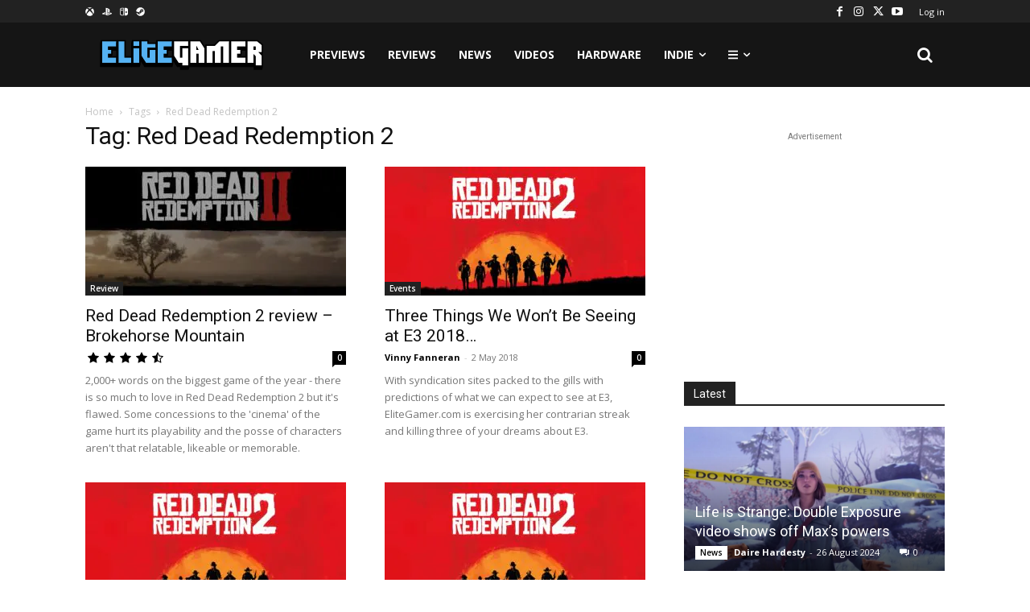

--- FILE ---
content_type: text/html; charset=utf-8
request_url: https://www.google.com/recaptcha/api2/anchor?ar=1&k=6LdlDIYUAAAAALRAszESivTJsLd3yX0ecf7dQmxS&co=aHR0cHM6Ly9lbGl0ZWdhbWVyLmllOjQ0Mw..&hl=en&v=N67nZn4AqZkNcbeMu4prBgzg&size=invisible&anchor-ms=20000&execute-ms=30000&cb=2i3jvhgglz5g
body_size: 48700
content:
<!DOCTYPE HTML><html dir="ltr" lang="en"><head><meta http-equiv="Content-Type" content="text/html; charset=UTF-8">
<meta http-equiv="X-UA-Compatible" content="IE=edge">
<title>reCAPTCHA</title>
<style type="text/css">
/* cyrillic-ext */
@font-face {
  font-family: 'Roboto';
  font-style: normal;
  font-weight: 400;
  font-stretch: 100%;
  src: url(//fonts.gstatic.com/s/roboto/v48/KFO7CnqEu92Fr1ME7kSn66aGLdTylUAMa3GUBHMdazTgWw.woff2) format('woff2');
  unicode-range: U+0460-052F, U+1C80-1C8A, U+20B4, U+2DE0-2DFF, U+A640-A69F, U+FE2E-FE2F;
}
/* cyrillic */
@font-face {
  font-family: 'Roboto';
  font-style: normal;
  font-weight: 400;
  font-stretch: 100%;
  src: url(//fonts.gstatic.com/s/roboto/v48/KFO7CnqEu92Fr1ME7kSn66aGLdTylUAMa3iUBHMdazTgWw.woff2) format('woff2');
  unicode-range: U+0301, U+0400-045F, U+0490-0491, U+04B0-04B1, U+2116;
}
/* greek-ext */
@font-face {
  font-family: 'Roboto';
  font-style: normal;
  font-weight: 400;
  font-stretch: 100%;
  src: url(//fonts.gstatic.com/s/roboto/v48/KFO7CnqEu92Fr1ME7kSn66aGLdTylUAMa3CUBHMdazTgWw.woff2) format('woff2');
  unicode-range: U+1F00-1FFF;
}
/* greek */
@font-face {
  font-family: 'Roboto';
  font-style: normal;
  font-weight: 400;
  font-stretch: 100%;
  src: url(//fonts.gstatic.com/s/roboto/v48/KFO7CnqEu92Fr1ME7kSn66aGLdTylUAMa3-UBHMdazTgWw.woff2) format('woff2');
  unicode-range: U+0370-0377, U+037A-037F, U+0384-038A, U+038C, U+038E-03A1, U+03A3-03FF;
}
/* math */
@font-face {
  font-family: 'Roboto';
  font-style: normal;
  font-weight: 400;
  font-stretch: 100%;
  src: url(//fonts.gstatic.com/s/roboto/v48/KFO7CnqEu92Fr1ME7kSn66aGLdTylUAMawCUBHMdazTgWw.woff2) format('woff2');
  unicode-range: U+0302-0303, U+0305, U+0307-0308, U+0310, U+0312, U+0315, U+031A, U+0326-0327, U+032C, U+032F-0330, U+0332-0333, U+0338, U+033A, U+0346, U+034D, U+0391-03A1, U+03A3-03A9, U+03B1-03C9, U+03D1, U+03D5-03D6, U+03F0-03F1, U+03F4-03F5, U+2016-2017, U+2034-2038, U+203C, U+2040, U+2043, U+2047, U+2050, U+2057, U+205F, U+2070-2071, U+2074-208E, U+2090-209C, U+20D0-20DC, U+20E1, U+20E5-20EF, U+2100-2112, U+2114-2115, U+2117-2121, U+2123-214F, U+2190, U+2192, U+2194-21AE, U+21B0-21E5, U+21F1-21F2, U+21F4-2211, U+2213-2214, U+2216-22FF, U+2308-230B, U+2310, U+2319, U+231C-2321, U+2336-237A, U+237C, U+2395, U+239B-23B7, U+23D0, U+23DC-23E1, U+2474-2475, U+25AF, U+25B3, U+25B7, U+25BD, U+25C1, U+25CA, U+25CC, U+25FB, U+266D-266F, U+27C0-27FF, U+2900-2AFF, U+2B0E-2B11, U+2B30-2B4C, U+2BFE, U+3030, U+FF5B, U+FF5D, U+1D400-1D7FF, U+1EE00-1EEFF;
}
/* symbols */
@font-face {
  font-family: 'Roboto';
  font-style: normal;
  font-weight: 400;
  font-stretch: 100%;
  src: url(//fonts.gstatic.com/s/roboto/v48/KFO7CnqEu92Fr1ME7kSn66aGLdTylUAMaxKUBHMdazTgWw.woff2) format('woff2');
  unicode-range: U+0001-000C, U+000E-001F, U+007F-009F, U+20DD-20E0, U+20E2-20E4, U+2150-218F, U+2190, U+2192, U+2194-2199, U+21AF, U+21E6-21F0, U+21F3, U+2218-2219, U+2299, U+22C4-22C6, U+2300-243F, U+2440-244A, U+2460-24FF, U+25A0-27BF, U+2800-28FF, U+2921-2922, U+2981, U+29BF, U+29EB, U+2B00-2BFF, U+4DC0-4DFF, U+FFF9-FFFB, U+10140-1018E, U+10190-1019C, U+101A0, U+101D0-101FD, U+102E0-102FB, U+10E60-10E7E, U+1D2C0-1D2D3, U+1D2E0-1D37F, U+1F000-1F0FF, U+1F100-1F1AD, U+1F1E6-1F1FF, U+1F30D-1F30F, U+1F315, U+1F31C, U+1F31E, U+1F320-1F32C, U+1F336, U+1F378, U+1F37D, U+1F382, U+1F393-1F39F, U+1F3A7-1F3A8, U+1F3AC-1F3AF, U+1F3C2, U+1F3C4-1F3C6, U+1F3CA-1F3CE, U+1F3D4-1F3E0, U+1F3ED, U+1F3F1-1F3F3, U+1F3F5-1F3F7, U+1F408, U+1F415, U+1F41F, U+1F426, U+1F43F, U+1F441-1F442, U+1F444, U+1F446-1F449, U+1F44C-1F44E, U+1F453, U+1F46A, U+1F47D, U+1F4A3, U+1F4B0, U+1F4B3, U+1F4B9, U+1F4BB, U+1F4BF, U+1F4C8-1F4CB, U+1F4D6, U+1F4DA, U+1F4DF, U+1F4E3-1F4E6, U+1F4EA-1F4ED, U+1F4F7, U+1F4F9-1F4FB, U+1F4FD-1F4FE, U+1F503, U+1F507-1F50B, U+1F50D, U+1F512-1F513, U+1F53E-1F54A, U+1F54F-1F5FA, U+1F610, U+1F650-1F67F, U+1F687, U+1F68D, U+1F691, U+1F694, U+1F698, U+1F6AD, U+1F6B2, U+1F6B9-1F6BA, U+1F6BC, U+1F6C6-1F6CF, U+1F6D3-1F6D7, U+1F6E0-1F6EA, U+1F6F0-1F6F3, U+1F6F7-1F6FC, U+1F700-1F7FF, U+1F800-1F80B, U+1F810-1F847, U+1F850-1F859, U+1F860-1F887, U+1F890-1F8AD, U+1F8B0-1F8BB, U+1F8C0-1F8C1, U+1F900-1F90B, U+1F93B, U+1F946, U+1F984, U+1F996, U+1F9E9, U+1FA00-1FA6F, U+1FA70-1FA7C, U+1FA80-1FA89, U+1FA8F-1FAC6, U+1FACE-1FADC, U+1FADF-1FAE9, U+1FAF0-1FAF8, U+1FB00-1FBFF;
}
/* vietnamese */
@font-face {
  font-family: 'Roboto';
  font-style: normal;
  font-weight: 400;
  font-stretch: 100%;
  src: url(//fonts.gstatic.com/s/roboto/v48/KFO7CnqEu92Fr1ME7kSn66aGLdTylUAMa3OUBHMdazTgWw.woff2) format('woff2');
  unicode-range: U+0102-0103, U+0110-0111, U+0128-0129, U+0168-0169, U+01A0-01A1, U+01AF-01B0, U+0300-0301, U+0303-0304, U+0308-0309, U+0323, U+0329, U+1EA0-1EF9, U+20AB;
}
/* latin-ext */
@font-face {
  font-family: 'Roboto';
  font-style: normal;
  font-weight: 400;
  font-stretch: 100%;
  src: url(//fonts.gstatic.com/s/roboto/v48/KFO7CnqEu92Fr1ME7kSn66aGLdTylUAMa3KUBHMdazTgWw.woff2) format('woff2');
  unicode-range: U+0100-02BA, U+02BD-02C5, U+02C7-02CC, U+02CE-02D7, U+02DD-02FF, U+0304, U+0308, U+0329, U+1D00-1DBF, U+1E00-1E9F, U+1EF2-1EFF, U+2020, U+20A0-20AB, U+20AD-20C0, U+2113, U+2C60-2C7F, U+A720-A7FF;
}
/* latin */
@font-face {
  font-family: 'Roboto';
  font-style: normal;
  font-weight: 400;
  font-stretch: 100%;
  src: url(//fonts.gstatic.com/s/roboto/v48/KFO7CnqEu92Fr1ME7kSn66aGLdTylUAMa3yUBHMdazQ.woff2) format('woff2');
  unicode-range: U+0000-00FF, U+0131, U+0152-0153, U+02BB-02BC, U+02C6, U+02DA, U+02DC, U+0304, U+0308, U+0329, U+2000-206F, U+20AC, U+2122, U+2191, U+2193, U+2212, U+2215, U+FEFF, U+FFFD;
}
/* cyrillic-ext */
@font-face {
  font-family: 'Roboto';
  font-style: normal;
  font-weight: 500;
  font-stretch: 100%;
  src: url(//fonts.gstatic.com/s/roboto/v48/KFO7CnqEu92Fr1ME7kSn66aGLdTylUAMa3GUBHMdazTgWw.woff2) format('woff2');
  unicode-range: U+0460-052F, U+1C80-1C8A, U+20B4, U+2DE0-2DFF, U+A640-A69F, U+FE2E-FE2F;
}
/* cyrillic */
@font-face {
  font-family: 'Roboto';
  font-style: normal;
  font-weight: 500;
  font-stretch: 100%;
  src: url(//fonts.gstatic.com/s/roboto/v48/KFO7CnqEu92Fr1ME7kSn66aGLdTylUAMa3iUBHMdazTgWw.woff2) format('woff2');
  unicode-range: U+0301, U+0400-045F, U+0490-0491, U+04B0-04B1, U+2116;
}
/* greek-ext */
@font-face {
  font-family: 'Roboto';
  font-style: normal;
  font-weight: 500;
  font-stretch: 100%;
  src: url(//fonts.gstatic.com/s/roboto/v48/KFO7CnqEu92Fr1ME7kSn66aGLdTylUAMa3CUBHMdazTgWw.woff2) format('woff2');
  unicode-range: U+1F00-1FFF;
}
/* greek */
@font-face {
  font-family: 'Roboto';
  font-style: normal;
  font-weight: 500;
  font-stretch: 100%;
  src: url(//fonts.gstatic.com/s/roboto/v48/KFO7CnqEu92Fr1ME7kSn66aGLdTylUAMa3-UBHMdazTgWw.woff2) format('woff2');
  unicode-range: U+0370-0377, U+037A-037F, U+0384-038A, U+038C, U+038E-03A1, U+03A3-03FF;
}
/* math */
@font-face {
  font-family: 'Roboto';
  font-style: normal;
  font-weight: 500;
  font-stretch: 100%;
  src: url(//fonts.gstatic.com/s/roboto/v48/KFO7CnqEu92Fr1ME7kSn66aGLdTylUAMawCUBHMdazTgWw.woff2) format('woff2');
  unicode-range: U+0302-0303, U+0305, U+0307-0308, U+0310, U+0312, U+0315, U+031A, U+0326-0327, U+032C, U+032F-0330, U+0332-0333, U+0338, U+033A, U+0346, U+034D, U+0391-03A1, U+03A3-03A9, U+03B1-03C9, U+03D1, U+03D5-03D6, U+03F0-03F1, U+03F4-03F5, U+2016-2017, U+2034-2038, U+203C, U+2040, U+2043, U+2047, U+2050, U+2057, U+205F, U+2070-2071, U+2074-208E, U+2090-209C, U+20D0-20DC, U+20E1, U+20E5-20EF, U+2100-2112, U+2114-2115, U+2117-2121, U+2123-214F, U+2190, U+2192, U+2194-21AE, U+21B0-21E5, U+21F1-21F2, U+21F4-2211, U+2213-2214, U+2216-22FF, U+2308-230B, U+2310, U+2319, U+231C-2321, U+2336-237A, U+237C, U+2395, U+239B-23B7, U+23D0, U+23DC-23E1, U+2474-2475, U+25AF, U+25B3, U+25B7, U+25BD, U+25C1, U+25CA, U+25CC, U+25FB, U+266D-266F, U+27C0-27FF, U+2900-2AFF, U+2B0E-2B11, U+2B30-2B4C, U+2BFE, U+3030, U+FF5B, U+FF5D, U+1D400-1D7FF, U+1EE00-1EEFF;
}
/* symbols */
@font-face {
  font-family: 'Roboto';
  font-style: normal;
  font-weight: 500;
  font-stretch: 100%;
  src: url(//fonts.gstatic.com/s/roboto/v48/KFO7CnqEu92Fr1ME7kSn66aGLdTylUAMaxKUBHMdazTgWw.woff2) format('woff2');
  unicode-range: U+0001-000C, U+000E-001F, U+007F-009F, U+20DD-20E0, U+20E2-20E4, U+2150-218F, U+2190, U+2192, U+2194-2199, U+21AF, U+21E6-21F0, U+21F3, U+2218-2219, U+2299, U+22C4-22C6, U+2300-243F, U+2440-244A, U+2460-24FF, U+25A0-27BF, U+2800-28FF, U+2921-2922, U+2981, U+29BF, U+29EB, U+2B00-2BFF, U+4DC0-4DFF, U+FFF9-FFFB, U+10140-1018E, U+10190-1019C, U+101A0, U+101D0-101FD, U+102E0-102FB, U+10E60-10E7E, U+1D2C0-1D2D3, U+1D2E0-1D37F, U+1F000-1F0FF, U+1F100-1F1AD, U+1F1E6-1F1FF, U+1F30D-1F30F, U+1F315, U+1F31C, U+1F31E, U+1F320-1F32C, U+1F336, U+1F378, U+1F37D, U+1F382, U+1F393-1F39F, U+1F3A7-1F3A8, U+1F3AC-1F3AF, U+1F3C2, U+1F3C4-1F3C6, U+1F3CA-1F3CE, U+1F3D4-1F3E0, U+1F3ED, U+1F3F1-1F3F3, U+1F3F5-1F3F7, U+1F408, U+1F415, U+1F41F, U+1F426, U+1F43F, U+1F441-1F442, U+1F444, U+1F446-1F449, U+1F44C-1F44E, U+1F453, U+1F46A, U+1F47D, U+1F4A3, U+1F4B0, U+1F4B3, U+1F4B9, U+1F4BB, U+1F4BF, U+1F4C8-1F4CB, U+1F4D6, U+1F4DA, U+1F4DF, U+1F4E3-1F4E6, U+1F4EA-1F4ED, U+1F4F7, U+1F4F9-1F4FB, U+1F4FD-1F4FE, U+1F503, U+1F507-1F50B, U+1F50D, U+1F512-1F513, U+1F53E-1F54A, U+1F54F-1F5FA, U+1F610, U+1F650-1F67F, U+1F687, U+1F68D, U+1F691, U+1F694, U+1F698, U+1F6AD, U+1F6B2, U+1F6B9-1F6BA, U+1F6BC, U+1F6C6-1F6CF, U+1F6D3-1F6D7, U+1F6E0-1F6EA, U+1F6F0-1F6F3, U+1F6F7-1F6FC, U+1F700-1F7FF, U+1F800-1F80B, U+1F810-1F847, U+1F850-1F859, U+1F860-1F887, U+1F890-1F8AD, U+1F8B0-1F8BB, U+1F8C0-1F8C1, U+1F900-1F90B, U+1F93B, U+1F946, U+1F984, U+1F996, U+1F9E9, U+1FA00-1FA6F, U+1FA70-1FA7C, U+1FA80-1FA89, U+1FA8F-1FAC6, U+1FACE-1FADC, U+1FADF-1FAE9, U+1FAF0-1FAF8, U+1FB00-1FBFF;
}
/* vietnamese */
@font-face {
  font-family: 'Roboto';
  font-style: normal;
  font-weight: 500;
  font-stretch: 100%;
  src: url(//fonts.gstatic.com/s/roboto/v48/KFO7CnqEu92Fr1ME7kSn66aGLdTylUAMa3OUBHMdazTgWw.woff2) format('woff2');
  unicode-range: U+0102-0103, U+0110-0111, U+0128-0129, U+0168-0169, U+01A0-01A1, U+01AF-01B0, U+0300-0301, U+0303-0304, U+0308-0309, U+0323, U+0329, U+1EA0-1EF9, U+20AB;
}
/* latin-ext */
@font-face {
  font-family: 'Roboto';
  font-style: normal;
  font-weight: 500;
  font-stretch: 100%;
  src: url(//fonts.gstatic.com/s/roboto/v48/KFO7CnqEu92Fr1ME7kSn66aGLdTylUAMa3KUBHMdazTgWw.woff2) format('woff2');
  unicode-range: U+0100-02BA, U+02BD-02C5, U+02C7-02CC, U+02CE-02D7, U+02DD-02FF, U+0304, U+0308, U+0329, U+1D00-1DBF, U+1E00-1E9F, U+1EF2-1EFF, U+2020, U+20A0-20AB, U+20AD-20C0, U+2113, U+2C60-2C7F, U+A720-A7FF;
}
/* latin */
@font-face {
  font-family: 'Roboto';
  font-style: normal;
  font-weight: 500;
  font-stretch: 100%;
  src: url(//fonts.gstatic.com/s/roboto/v48/KFO7CnqEu92Fr1ME7kSn66aGLdTylUAMa3yUBHMdazQ.woff2) format('woff2');
  unicode-range: U+0000-00FF, U+0131, U+0152-0153, U+02BB-02BC, U+02C6, U+02DA, U+02DC, U+0304, U+0308, U+0329, U+2000-206F, U+20AC, U+2122, U+2191, U+2193, U+2212, U+2215, U+FEFF, U+FFFD;
}
/* cyrillic-ext */
@font-face {
  font-family: 'Roboto';
  font-style: normal;
  font-weight: 900;
  font-stretch: 100%;
  src: url(//fonts.gstatic.com/s/roboto/v48/KFO7CnqEu92Fr1ME7kSn66aGLdTylUAMa3GUBHMdazTgWw.woff2) format('woff2');
  unicode-range: U+0460-052F, U+1C80-1C8A, U+20B4, U+2DE0-2DFF, U+A640-A69F, U+FE2E-FE2F;
}
/* cyrillic */
@font-face {
  font-family: 'Roboto';
  font-style: normal;
  font-weight: 900;
  font-stretch: 100%;
  src: url(//fonts.gstatic.com/s/roboto/v48/KFO7CnqEu92Fr1ME7kSn66aGLdTylUAMa3iUBHMdazTgWw.woff2) format('woff2');
  unicode-range: U+0301, U+0400-045F, U+0490-0491, U+04B0-04B1, U+2116;
}
/* greek-ext */
@font-face {
  font-family: 'Roboto';
  font-style: normal;
  font-weight: 900;
  font-stretch: 100%;
  src: url(//fonts.gstatic.com/s/roboto/v48/KFO7CnqEu92Fr1ME7kSn66aGLdTylUAMa3CUBHMdazTgWw.woff2) format('woff2');
  unicode-range: U+1F00-1FFF;
}
/* greek */
@font-face {
  font-family: 'Roboto';
  font-style: normal;
  font-weight: 900;
  font-stretch: 100%;
  src: url(//fonts.gstatic.com/s/roboto/v48/KFO7CnqEu92Fr1ME7kSn66aGLdTylUAMa3-UBHMdazTgWw.woff2) format('woff2');
  unicode-range: U+0370-0377, U+037A-037F, U+0384-038A, U+038C, U+038E-03A1, U+03A3-03FF;
}
/* math */
@font-face {
  font-family: 'Roboto';
  font-style: normal;
  font-weight: 900;
  font-stretch: 100%;
  src: url(//fonts.gstatic.com/s/roboto/v48/KFO7CnqEu92Fr1ME7kSn66aGLdTylUAMawCUBHMdazTgWw.woff2) format('woff2');
  unicode-range: U+0302-0303, U+0305, U+0307-0308, U+0310, U+0312, U+0315, U+031A, U+0326-0327, U+032C, U+032F-0330, U+0332-0333, U+0338, U+033A, U+0346, U+034D, U+0391-03A1, U+03A3-03A9, U+03B1-03C9, U+03D1, U+03D5-03D6, U+03F0-03F1, U+03F4-03F5, U+2016-2017, U+2034-2038, U+203C, U+2040, U+2043, U+2047, U+2050, U+2057, U+205F, U+2070-2071, U+2074-208E, U+2090-209C, U+20D0-20DC, U+20E1, U+20E5-20EF, U+2100-2112, U+2114-2115, U+2117-2121, U+2123-214F, U+2190, U+2192, U+2194-21AE, U+21B0-21E5, U+21F1-21F2, U+21F4-2211, U+2213-2214, U+2216-22FF, U+2308-230B, U+2310, U+2319, U+231C-2321, U+2336-237A, U+237C, U+2395, U+239B-23B7, U+23D0, U+23DC-23E1, U+2474-2475, U+25AF, U+25B3, U+25B7, U+25BD, U+25C1, U+25CA, U+25CC, U+25FB, U+266D-266F, U+27C0-27FF, U+2900-2AFF, U+2B0E-2B11, U+2B30-2B4C, U+2BFE, U+3030, U+FF5B, U+FF5D, U+1D400-1D7FF, U+1EE00-1EEFF;
}
/* symbols */
@font-face {
  font-family: 'Roboto';
  font-style: normal;
  font-weight: 900;
  font-stretch: 100%;
  src: url(//fonts.gstatic.com/s/roboto/v48/KFO7CnqEu92Fr1ME7kSn66aGLdTylUAMaxKUBHMdazTgWw.woff2) format('woff2');
  unicode-range: U+0001-000C, U+000E-001F, U+007F-009F, U+20DD-20E0, U+20E2-20E4, U+2150-218F, U+2190, U+2192, U+2194-2199, U+21AF, U+21E6-21F0, U+21F3, U+2218-2219, U+2299, U+22C4-22C6, U+2300-243F, U+2440-244A, U+2460-24FF, U+25A0-27BF, U+2800-28FF, U+2921-2922, U+2981, U+29BF, U+29EB, U+2B00-2BFF, U+4DC0-4DFF, U+FFF9-FFFB, U+10140-1018E, U+10190-1019C, U+101A0, U+101D0-101FD, U+102E0-102FB, U+10E60-10E7E, U+1D2C0-1D2D3, U+1D2E0-1D37F, U+1F000-1F0FF, U+1F100-1F1AD, U+1F1E6-1F1FF, U+1F30D-1F30F, U+1F315, U+1F31C, U+1F31E, U+1F320-1F32C, U+1F336, U+1F378, U+1F37D, U+1F382, U+1F393-1F39F, U+1F3A7-1F3A8, U+1F3AC-1F3AF, U+1F3C2, U+1F3C4-1F3C6, U+1F3CA-1F3CE, U+1F3D4-1F3E0, U+1F3ED, U+1F3F1-1F3F3, U+1F3F5-1F3F7, U+1F408, U+1F415, U+1F41F, U+1F426, U+1F43F, U+1F441-1F442, U+1F444, U+1F446-1F449, U+1F44C-1F44E, U+1F453, U+1F46A, U+1F47D, U+1F4A3, U+1F4B0, U+1F4B3, U+1F4B9, U+1F4BB, U+1F4BF, U+1F4C8-1F4CB, U+1F4D6, U+1F4DA, U+1F4DF, U+1F4E3-1F4E6, U+1F4EA-1F4ED, U+1F4F7, U+1F4F9-1F4FB, U+1F4FD-1F4FE, U+1F503, U+1F507-1F50B, U+1F50D, U+1F512-1F513, U+1F53E-1F54A, U+1F54F-1F5FA, U+1F610, U+1F650-1F67F, U+1F687, U+1F68D, U+1F691, U+1F694, U+1F698, U+1F6AD, U+1F6B2, U+1F6B9-1F6BA, U+1F6BC, U+1F6C6-1F6CF, U+1F6D3-1F6D7, U+1F6E0-1F6EA, U+1F6F0-1F6F3, U+1F6F7-1F6FC, U+1F700-1F7FF, U+1F800-1F80B, U+1F810-1F847, U+1F850-1F859, U+1F860-1F887, U+1F890-1F8AD, U+1F8B0-1F8BB, U+1F8C0-1F8C1, U+1F900-1F90B, U+1F93B, U+1F946, U+1F984, U+1F996, U+1F9E9, U+1FA00-1FA6F, U+1FA70-1FA7C, U+1FA80-1FA89, U+1FA8F-1FAC6, U+1FACE-1FADC, U+1FADF-1FAE9, U+1FAF0-1FAF8, U+1FB00-1FBFF;
}
/* vietnamese */
@font-face {
  font-family: 'Roboto';
  font-style: normal;
  font-weight: 900;
  font-stretch: 100%;
  src: url(//fonts.gstatic.com/s/roboto/v48/KFO7CnqEu92Fr1ME7kSn66aGLdTylUAMa3OUBHMdazTgWw.woff2) format('woff2');
  unicode-range: U+0102-0103, U+0110-0111, U+0128-0129, U+0168-0169, U+01A0-01A1, U+01AF-01B0, U+0300-0301, U+0303-0304, U+0308-0309, U+0323, U+0329, U+1EA0-1EF9, U+20AB;
}
/* latin-ext */
@font-face {
  font-family: 'Roboto';
  font-style: normal;
  font-weight: 900;
  font-stretch: 100%;
  src: url(//fonts.gstatic.com/s/roboto/v48/KFO7CnqEu92Fr1ME7kSn66aGLdTylUAMa3KUBHMdazTgWw.woff2) format('woff2');
  unicode-range: U+0100-02BA, U+02BD-02C5, U+02C7-02CC, U+02CE-02D7, U+02DD-02FF, U+0304, U+0308, U+0329, U+1D00-1DBF, U+1E00-1E9F, U+1EF2-1EFF, U+2020, U+20A0-20AB, U+20AD-20C0, U+2113, U+2C60-2C7F, U+A720-A7FF;
}
/* latin */
@font-face {
  font-family: 'Roboto';
  font-style: normal;
  font-weight: 900;
  font-stretch: 100%;
  src: url(//fonts.gstatic.com/s/roboto/v48/KFO7CnqEu92Fr1ME7kSn66aGLdTylUAMa3yUBHMdazQ.woff2) format('woff2');
  unicode-range: U+0000-00FF, U+0131, U+0152-0153, U+02BB-02BC, U+02C6, U+02DA, U+02DC, U+0304, U+0308, U+0329, U+2000-206F, U+20AC, U+2122, U+2191, U+2193, U+2212, U+2215, U+FEFF, U+FFFD;
}

</style>
<link rel="stylesheet" type="text/css" href="https://www.gstatic.com/recaptcha/releases/N67nZn4AqZkNcbeMu4prBgzg/styles__ltr.css">
<script nonce="XGig3rGlWmk1ucyFTwRNCg" type="text/javascript">window['__recaptcha_api'] = 'https://www.google.com/recaptcha/api2/';</script>
<script type="text/javascript" src="https://www.gstatic.com/recaptcha/releases/N67nZn4AqZkNcbeMu4prBgzg/recaptcha__en.js" nonce="XGig3rGlWmk1ucyFTwRNCg">
      
    </script></head>
<body><div id="rc-anchor-alert" class="rc-anchor-alert"></div>
<input type="hidden" id="recaptcha-token" value="[base64]">
<script type="text/javascript" nonce="XGig3rGlWmk1ucyFTwRNCg">
      recaptcha.anchor.Main.init("[\x22ainput\x22,[\x22bgdata\x22,\x22\x22,\[base64]/[base64]/MjU1Ong/[base64]/[base64]/[base64]/[base64]/[base64]/[base64]/[base64]/[base64]/[base64]/[base64]/[base64]/[base64]/[base64]/[base64]/[base64]\\u003d\x22,\[base64]\\u003d\x22,\x22ZBIHfcK7AFLCq3IWwo0EMMO3w40GwoxpJXRMHQYyw6EJM8Kdw5TDkz8fXTjCgMKqQUTCpsOkw5xkJRpSJk7Dg2bCuMKJw43DqsKaEsO7w7gyw7jCm8KmGcONfsOSOV1gw75AMsOJwoBvw5vChmjCqsKbN8Kowo/Cg2jDnXLCvsKPU1BVwrIWczrCumPDowDCqcKSNDRjwrvDiFPCvcOSw5PDhcKZJh8Re8O/[base64]/DiUPDpFdOODpCVR5Gw4RWJ8O7wq9PwrbDl3Q2J2jCg2gaw6UXwrddw7TDlTnCh28Ww5LCoXsywozDtzrDn1VXwrdWw5wow7AdQljCp8KlXsOmwobCucO/wpJLwqVrUgwMWwxwVG/ChwEQdMO1w6jCmzUbBQrDhjw+SMKQw7zDnMK1UMOww75yw40iwoXChyFZw5RaACh2XR9WL8ORNMO4wrBywpvDgcKvwqhgH8K+wq5kCcOuwpwgIT4MwpVaw6HCrcODPMOewr7Dr8ODw77Cm8OQaV8kJzDCkTVFMsONwpLDhR/DlyrDtDDCq8OjwpYAPy3DgnPDqMKlVsO+w4M+w5Ecw6TCrsO1woRzUAbCjQ9KVTMcwofDosK5FsOZwqTClz5ZwqcZAzfDqcOoQMOqOcKCesKDw7PCiHFbw4fCpsKqwr5AwrbCuUnDmcKicMO2w5pfwqjCmwzCm1pbSwDCgsKHw5BOUE/Cg1/DlcKpQm3DqiotLy7Dvh/[base64]/Dl8Ovw7zDl2Icw5/Du8KQwonDpmzCssKOw4nDnMOZUsKoIwMdCsObSEVxLlIGw4Bhw4zDjR3Cg3LDqMOFCwrDrBTCjsOKAsKJwozCtsOLw68Sw6fDq1bCtGwASHkRw7DDoADDhMOZwo/DqcKjXsOLw5QvEgdKwrYGPkdxJgB7J8OtNzfDs8K/eQ46wqU7w7nDhcK/d8K6QBbChwV/wrQFDSvCs0Y5c8O8wpLDpHXCvkh9dcObS1ZXwo/Dpzspw7EPZsOpwovCgMOsC8Ozw6HCoHjDpXBuw4xDwqnDoMKlwplfGsKvw7jDqcORw4keHsKHbMO8AwbCthXCv8KGw5E3RsOLDsKBw5IfHcKww6XDm3IGw5nDuhnDmy0SHApUwpAWZ8KFw6PDr3/[base64]/VBEtwq09MRRqw7bDgQ7CuDHDgRLCnABdOcODBm5/[base64]/RsKBBsK0w4d+UMKqVyrDpU5LwrQnwo1vEAhxTsKlRcKGwohoIcKMHsO8XGd2wrHClkPCkMKKwrZqcTgJPUwSw6DDmsKrw5LClsOyCVHDkTY2a8KPw4IWTsOUw67CoSd0w7rCr8KVBSFEw7UlW8OwdMOBwptUFV/Dtn1xeMO6GVfCmsKvH8OcQ1jDkGnDi8OufhYPw491wozCpifCrhfCix/Cu8ObwqLCucK2BsOxw4tGMcOXw4Q9wqdIZsOLKQPCviwDwqzDjMKww6PDlWXCq2vCvDxrC8OCZ8KOCAvDosOjw4FHw7MOYRzCqDHClcKmwr7ChsKUwobDicK5wojCrV/Dph48BwfCsAhpw6HDtcObJU8LPwhew6/CsMOqw709b8Ona8OQIFhFwqfDjcOawq7CgcKBahLCvsKEw6lZw5PCrxEYHcK6w41IPzXDmMOEN8O5BXnCi0EHYn5mTMOwWMKvwoctCsOWwrrCvwBNw5fCiMOjw5LDpMKiwq7Cs8KmTMKXc8Oow45Kc8KTw4ZcB8O0w7/CsMKKSMOjwrcyCMKYwrZFwrXCpMKAL8OILmTDmSgFW8Kxw7Q4wptzw5x/w7F8wrTCqRZ1YMOtGsOJwo8zwoTDlsO+KMKqRwvDjcKwwo/CusKHwq8YKsKtw5fDjzkoIMKpwoYNQ2xnUcOWwr1dPShEwq8QwoJdwovDisK5w6tCw4tFw7zCsQh3fMKXw5XCkMOSw5zDv07CucKMNlYNw5o9cMKgw4lLCH/Cn07Ct3RYwqTCuwTDjE7Cq8KiG8OLwplxwoTClXHCkFPDucKaCAXDisOOYcK0w6/DhEttBm3CgsO9fnrDvGg/w4XDn8KeDkbDs8Ocw588woIYYcKwIsKyJH7DmV/DlxlPw7EDemvCpsOKw4jCh8OPw67DmMKDw4Apwo5awqvCkMKOwrXCpsOawrQuw7TCuxvCuGhjw6TDmMKGw5rDvMObwqfDtcKYD23CssK3VE0JCsK1LsK6GgTCpMKOw4d8w5/CpsKWwqjDlAsCQ8KNAMKawo/CrcKkbi7Cvh9Yw7zDucKmwqLDjsKrwpZnw78Kwr3DkMOgw4HDo8KuIMKjYS7DscKUUsKVfG7ChMK4CE7DicOcZXTDg8KjO8K5N8O/wrQrwqwkwoxqwrfDgQHCm8OQT8Oow7LDvQHDkQo4VBHCnHcrXU/DjhPClm7Dkj3Dj8Kcw6wzw5PCqsOFwps0wrp+AUk8wowbMMOcQsOTE8K/wqIpw61Lw57ClCjDq8KqSMKvw7HCosOWw4RqXWXCnD/Cr8OowqvDvCRAXilCw5FVMsKRw5xJS8O6w7ZCw6QKScO3EFZEw4rCsMODHcOQw65HYRfCuQLCrzDCmmslcUzCqlbDrsKQdQgow7d1wp3Ci25bfBE/ZsKBTCfCv8O0QcOFwowtbcOyw4kLw4DDrMOTw60twooWwokzfMKUw6EQdkfDiAV9wogww5PDlcOZH04QD8OQHTzDp0rCvz9FIDMhwr53w5rChQjDkR/DmVwtwpLCt3jDlndDwpRWwrDCvizDusKWw4UVKRE3H8Kfw5/CpMOvw7TDpsOiwpHCnk8kdMKgw4ZPw4PDicKWPlI4woHDr1UFR8Ovw6TDqcOKFMOvwrYgJcOJKcKUamxFw7sGDMOCw53DvxHChsONQyEoUz0Cw6jCrB5Mw7LDuh9UVcKlwpdnRMOlwp/DkBPDt8O3wq3DnH5MBAPCsMK0FU/Dq2kEPinChsKlw5DDr8Oow7DCljPCpcOHMBPCjMOMwqcEw6/CpVBHw5pdBsOhIMOgwoHDsMK6JWZlw5nChA4WT2Ehb8K/[base64]/w77CicKNSznCggHClMKvw5R4wpRQw7NQf0ZhBDV3wr3DjSDCqSB8T2l+w44gIiwzLMK+ICIPwrUyNjpbwrA3d8OCLcKIUWbDuyXDosKcw7jDuEbCoMO0CxQyBlrCrMKkw5bDgsO+WcKND8Ocw67CpWPDj8KUHmnCocKiRcOZwrjDksO1bB/ChyXDkVLDisO+f8OYRsOQRcOqwqc3O8OJwq/CpcOfZyfCtAASwqfDlnMHwo5Xw4/Du8ODw4kBFsK1wr3DvWnCrUXDlsKfcV5hc8Ofw6TDmcKgDkNxw4TCrcK5wrtqasOew4TDvVENw6nDvwcowpXDlzYewpkKHMKewpAlw5o6cMOGOGDCrXQeccKlw5XDksOWw6bClsK2w7BOZBnCusO9wo/[base64]/wow4UABLw7XCnn99woLCjcKlNsOYw7UNwq9+w6FIw5ETw4bDhRbCmA7CkjvDoF/Drg53OMOwNMKMdWbDvSPDiDY9IcKOw7bCj8Kgw6E3dcOmGsOHwpbCt8KsGFDDtcOAwpkuwpNawoDCi8OlaxHClsKnDMOVw5LCscK7wp8gwqEXLC3DucK6dUnCiArDs1s0anZTccOAwq/CgFFRKHnDisKKKsO4GsOhGGEwYQARNw/DnkzDuMOpw7DCj8KOw6huwr/[base64]/CjGnDknoccx8iwqQATy8DwqXCpMOSwrxWwqhXw4zDuMKCwo0dw4MiwoDDjCjCtCXCosK7wqjDuAzDjmTDm8ODwposwppfwqZVMsOWwrHDtDYsdcKtw5Q2X8OKFMOGPcKvUh9RMMO0E8Kcdw4/ZkYUw6Auw6/[base64]/w4pZwo4PCMKawpjDty/[base64]/DusOMGQXDscKhF8OwwrjDtR0UXsKIwpdkwo88w4ZEwpMLNm3CjTXCj8KTB8Obw6QycsK2worCtMODw60tw78iE2M+w4jCpcOhXWEeVVLDnsK7w687wo5va0UWw6LCtcO5wq/Dn07DvMOpwpdtD8KDRCl1Mn5fw6DCtC7Cp8OKYsK3wpEZw5gjwrRgUiLCtWkqf3N0XwjCrSPDk8KNw70hwpfDlcOIe8KQwoF3w5jDswTDvw/[base64]/Ck1Uuw5gXw4Enw4R9wr3ChDnDmm4+w5TDgDXCvMOwYU0nw4Nfw4M8wpgJO8KEw6gwOcKbwqjChcKLfMKDLgtnw5PDicKoJjFhBFTCp8Kuw7LCrSjDlhTCgsKePRTDrcOmw57CkyEkXcOjwqgBbX0QfsO4wr/DpiHDqFE5woRUXsKuZxRqwq/DnMO/SEs+bCzDjsK4CV7CoT/CgMK5RsOwXUMXw5tSVMKsw6/CsGFCKcKlZMKnL2LCh8ORwqxJw4jDm2rDjMK+wo0HXCI/[base64]/DoMOZBcOOY8O8woHCih/DlRdjw5/CqSrCpsKPwq46UMOew5RMwqcSwrTDr8Ogw6HDjsKlOMOjHSQPFMOLeCccOMOhwqPCiTLCkcKIwozDlMO9VQnCtkxrVcOLN37Cu8K+EMKWYlvCkMK1aMOyF8OZwp/DnF5YwoIQwpbDjcO0wrx5Yx7Ch8O3wq8jHVIrw7tNOcKzDCzDi8K6V2Ylwp7ChWgUacOYcjHCjsOOw5fCj1zCu0rClcKgw7bCoHlUUMKMWD3Csi7DrsO3w6V2wrfCu8OTwr5NT3nDuCRHwqYiDsKgYlF1DsK9w75kHsO6wr/Dp8OebgDCvMK6wp3CnRnDj8KSw7rDmcKwwqYFwpp5VmBmw6vCuCl/dsKWw4/CvMKdYMOgw7DDoMKrwrFIYk5LVMK8JsK6w50FYsOiO8OSFMOYw5fDtUDCrGHDoMOWwp7CrsKZwq1QScOawqHCilEtKBfCv3syw78fw5Y/wrjCtAnDr8Ogw4jDoBdzwojCosORBQTCl8Kcw6x6wpzCkhlOw6VowpRZw5Rsw6jDjsOscsONwqwvwoJkGsK2IsODXTPCm1rDp8OtVcK+KMOswohtw6wyJcODw4N6wo0NwoloG8K8w43DpcOPRQhbw7cPwqLDncKBEMOVw7jDjsK3wplDw7/Dt8K5w6/Dj8OhGBMFwpZww74jBDtqw5lvJsO5F8ONwopcwpYawr3CrMK+wowiNsOIwprCsMKQYX3DvcKvfgBOw4cdHUHCisO2PcO/wqnDosK/w6fDphYnw4TCoMKQwo0bw6DCpzrCrsOuwq/[base64]/CpwROwofDlgHDlcO1Gy9rwqRQD2VVw5zCsWfDj8KqOMKSdAMVfcO3wp/[base64]/[base64]/K8KeVcOPFXXCqRbDtgNQw7PCnhZAKFHCu8OMaMODw6Rlwr4yXcONwpjDtcKUSQDCoSldw5XDkXPDnVcEwrFewrzCu3QkYSoEw5zCiB55w4HDv8KCw7pRwqYDw5fDgMKUUDRiPybDhCxiB8KHe8O0aV/Dj8OMRnklw5vDsMOywqrCr1/DncOaVF4Pw5JhwqfCjhfDtMK4w4PDvcK1wpbDhcOowpRsZcK8OlRZwpUaVnFPw5E9wpLCucOYw4c8FMKQWsKDAcK+PRDCim/Dvx4mw4XCvsOXPVQ+WDnDmAY5fEfCusKIaVHDnB/DrWnCgHwyw7pDeWzCpcOtZsOew4zCsMKKwobCvQt4d8KjbRTCssKIw4/[base64]/CmzYKwp3CiETDjHA5TFfDkRRBwpsZE8Orw49zw5JkwrJ+w6oGw6MVIMOnwrsYw47DoTBgCWzCrsOFQ8OkAMKcw74FCMOdWQPCmVgOwpvCmBbDiWZgw7ISw7oLHkUSDR3Dog3DhcOWPcOfUwXCucOGw4V0XjNnw7nCnsKtBH/DikZ1wqnDn8KIwrfDkcK5GMKPY10nRAh7wqIpwpRbw6RLwqPClGTDhnfDtj5zw4TDqFYow50qZlNCw7fCjxrDuMKBETJNOGzDpEXCjMKAC3zCpMOmwp5oKg8BwrQGXsKrE8KPwqxWw7M0TcOkcMKhwqpfwr3CqX/[base64]/Dj8OfbcOKwrI8RsK9w7/DnMOwwonDuR4nYTbDlkMvwrPCm07DkxAMw4ULCsOAw6LDtcOAw5jDlsOLKSPCmiQbw4/Dm8OaAcOgw58ow7LDsmPDgi7DiEHDiHVUTcOeaibDgyFBwoXDhVgSwptkw6MaNkTDuMOYXMKYT8KjZ8OKSsKlR8OwfXd5CMKOW8OuZFlgw4DCgUnCqkzCiDHCp2XDs0FKw5MEPcOUTlEvwr3DmStbIF/[base64]/DlkXDk8OiKMKpFTTDjn7ChMKOEsOGDGtfw6cRVsOrwpUdIcO8BhoLwpvCncOrwrJFw7MhbGDDpQ0HwqXDmcKTwoPDuMKDwrZrHiLClMK/[base64]/CnAlcwr7DtsOrXsOcIBY9LD3CjMKKAsKBI8KdBirCnMKTJ8OuXgvCrnzDocOLNsOjwo15wqPDiMOLw6LDv08kEXnCrksnwrfDqcKoa8Kbw5fCsBbCv8Odwq3Dr8O4el/[base64]/[base64]/wpPDjl1Qw7AWw4/DhsKqwrbCkhrCkEPCkS7DnBTDn8OIwqHDvMKIwpYRARJnGHI2EVHCq17CvsKpw63Di8OZWcK9w7AxEhHCi2MUZR3Dm05kQMOUM8KPGWvCi1fDtQ/CuWvDhR7DvMOnB2Mvw6jDoMOpOEzCoMKRdcO/wrhTwp7Dl8Onwr3CpcKNw4XDgsOeOMKoV2fDnsKjSDI9w6bDhADCpsKOCcKAwoZwwqLCj8OSw5MMwq3Cjm4tGsOtw5oQSX0JTnkzRWx2eMO8w4R9UybDrWfCnQ45XUvCucO9woNrcW5KwqdZWU9RPBNxw4hiw41MwqYkwr/[base64]/Dq8KKAn/DhMKkwrg+woHCvMOVw77Cq1jDiMKjw6/DrUPCpMKdw4HDkUrCnMK5QBvChsKUwq/DkibDvgfCpFs0w6VgTcOjcMKxw7TCtULCjcOaw5F0EsKiwrLCm8K5YUE/wq/DunPCmsKowoczwpM3JcK9AsKRAcO3QwYfwoBZUcOFwpzCpUjDgStUwrPDs8KuP8KrwrwhY8KZJRkuw6hgwocFY8KFF8K0VcOuYkN0wr/ChcOrG24cfVBVPD5dakjDt30MUMKHWcOpwrnDn8KxTjk0c8ONGTwgV8KJw4/DqCMOwqFOflDClld+UFXDm8OSw4vDhMKcBwbCoFpZGzrCoWPDp8KgE0vDgWsRwqXCn8KUw5LDuB/DmWUuw6PChsOdwqQdw53ChMOzWcOmEsKAw6zCvcOsOxVsJWzCgcKBJcOKwoYvF8KtAGfDjsO7GsKMBBPDhnXClsOcw6LCun3CiMKJIcOQwqbCuzBIUyjCrC4swpfDucKHZ8OISMKWGMOtw5nDuHXCrMOzwrjCqMK7NG1gw5bCpsOMwq/ClBEEQ8OGw4PClDt4w7PDjMKow6LDi8OtwoXCtMOtDMOaw4/CrlbDsiXDtgUJw7FxwqvCvEwBw53Dj8KTw4HDgjlrPRpUAcO/S8KVR8OuZsKPESRFwohIw75mwoQnD1fDlh4IO8KUb8K3w5Y3wo/[base64]/JTxEwrRXwonDt8KWw4LDosO0w6x+d8KBwpBvw6zDrMOHw4ZVA8OpAgLDksONwoN5EsOCw7HClMO3LsKCw4Ivwq9Lw71nwobDjcKjw5g/w4bCpGTDim4Jw4XDiHrDqjlPVzHCuFHCj8O+w4rCqlPCqMK+w43Cg3XDhMOpP8Oiw4LCnMOLTA1kwoLDlsO1Q0rDrHtyw7vDmwMaw6onLGjDnDRPw5spSyDDlBbDnm3CgUNDLV80OsOFw4tALMKgCGjDjcKVwo/[base64]/DiXnCrDjCoMOEw6HDth7CpH3ChsOgwp4Jw5x0wro5wozCmsKiwpTCtSVAw51gYzfDqcKywoJncSMBXEtHTiXDmMKkSQgwOQVATsO0HMOyPcKXWRDDtcOjG0rDqsOTPMKBw6rDpxZRIQcSwoAFSMOjwr7CqhB/XMKeZnPCn8Oowp92wrcRc8OGSzzDlBjCsAwHw48Fw5rDj8K8w4rChXwxPHhoUMOQNMK+PMONw47DmylowoPCo8OwexdlZsOybsOAwp3Do8OaGB/DscKmw6Jjw5ZxRw7DksKiWwHCmExGw67ChMKOQ8O6wqDCo0tDw6/[base64]/Dix43wqTClzvDnF7CmmYLwp10QsKkw58nwqx6w70LHcK7wpPCv8KQw4EeSUHDksKtAC0FXcKzVsOkGTzDq8O+dcKgCTZSfcK7b1/[base64]/DhzwZwpgkwonDuMOYwrQswpnDt8KIeXcjwrNWZhRbwqnDm0paKsOlwo/CoVFXX0/CqldCw5zCix1Tw7rCusO5dCJ6aj3DjCXDjQEZdW5hw5Bkw4EnHsOaw5fCssKtRVMbwq9KQDrCpMOYw7UQwpt7wqLCpXTCqcKoPS/CqyVUeMOmfS7DqCgRRsK/w6J2ElxjRMOfw41MLcKsK8K+BWZWUVbCg8O7PsKeSm3DsMOQISbDjiDCpRtZw7fDhG1QRMOZwq/CvmU/WG4Bw6vDqsOqOj0yNcOMNcKSw5nCrVfDpMO8EcKQw4oEw4/Ci8OFwrrDtELCnAPDtcO8w4DDvkDCs03DtcKywp0vwrtFw6kTCBt2w5HCgsKEw5Q7w63DssKmR8K2w4pMUcOJw7JTMXjDpCd9w7Fkw5Yiw48gwqzCp8O5AEjCpWHCui7CqzzDncOfwo3CjsKMZcOYYMOlYWtiw6J0wpzDlEbDmMOvV8OYw51zwpDDnl1cagnCjh/Drz1KwrTCnAUALWnDsMKwSU9pw457FMKMMEjDrRh4eMKcw5lvw6TCosKERRHDiMKzwp1KD8KHcEPDujo+wqBYw4Z1FXYgwpbDksO7wpYcBmtHMhnCi8K2CcK6TMKtw7RGaBcrwrBCw4XCqm1xw4jDtcKLd8OQB8K0bcKiUkTDgVlrXWrCv8KpwrBrGsOiw6/DsMOjV33CjATDgsOFFcKQwqMKwpHCjMOCwoDDmsKhQsOew6/DojUZV8OIw5vCo8OXLnvDkUtjP8OaI2BIw7/DlMKKc3zDu3gJVsO/wptfSVJOeCjDvcK7w59bb8OFDSHCqizDlcOXw58HwqY+woLDh3LDg1URwpfDsMKpwqhrDcKLAsOzWwDCkMK3BlM/wr9AD1QdaBPCoMKjwpB6T3hJTMKPwq/Dng7DksOEw71Xw69qwpLDjcKkIE8aScONGUnCuDnDlsKNw7FmGCLCqcKRcTLDvsK3w6JMw60swr8HIVXDuMKQBMKXW8KUR1xhwrPDlnZxFT/CvHw9DcKwL0lRwofCksOsF1PDp8ODMcKVw6jDq8O2HcONw7Q1wrXCpcOgHcO2woXDj8KiaMKafEfCnD/DhBIma8Ogw6fDjcOFwrVLwoYeLsKLw69nPWnDpyZGccO/HMKccwsZwrlySsOBAcKlw47CmMKLwrlaaTrCksKrwqLCgx/[base64]/VsKSPE9PdsKrwqpmw4zCoUnDv07DijfDq8KLwpXChkrDoMK+wqjDvF/[base64]/wpFZw4wZDMOwAmPDvmbCqMOkJ3zDs8Kdwo/[base64]/CqhABw4DDvFnCpHgfwrrCu8KVw5vDlTPDl8K/BEwJCMKJw5DDjEV2wpzDu8Oaw5HDtcKZFzrCn2ZEDghncwDDrljCjnXDvlo9w68zw6LDosOueBp6w6vDncOrwqQzV0zCnsKbXMOzFsOoF8KSwrlDJHsnw6hqw6XDqmvDnMKhK8K5w6LDu8OPw5nDlwVjchlIwpReDcKww7ZwdwzDkyDChcK3w7LDvsK/w6LCv8K3AXvDtMK0wpDCkVLCmsO/BnHCncOXwqvDgGLCkhESwowlw6PDh8OzaiprL3/CjMO8wrvCisKzS8KkZsO5KMOqfMKLEMKcSCLCtit6e8K3wqDDqMKMwqHDn0hCL8OXwrDDj8O4A3t5wpDCksK3MAPCn240QnDDmiQiS8OpfT3CqgcsVSHCtcKxRj3Cmm4/wpVdNMONfMK/[base64]/DosK1bsKPKSzDlsKdYwXCmcKzwrpyw5JqwqPDq8KNflkqCMOEIQLCsTYhWcKvHjvChcKzwo9CTzLChnjClHnCigrDpGx0w5FFw7vClHrCvFJGZsOHdg0jw6fCj8K/O1XChh7CisO+w5oNwo8/w7pZQiXCvBDDlcKBw4pcwrQlL1cMw5U6FcKlUcOpTcODwoJKw5zDrQE7w4zDkcKRSjzCjMKmw7ZGwpbCicO/[base64]/CmcO2wrPCl8OkSsKWQyQiwrxlw542ecOPw7dLJm1Mw5JcW302HMOsw43Cm8OBasOOwqDDjBfDnDPDozvCpgpdTcKPw54+wroaw7oZwp5fwqnCpSjDvV1rJBh2VjrDsMOORsOQSkXCpcKhw5hkJh1kBMKgwpM3ACcowpMYZsKwwocgFC3DpmjCtMK/wppwT8KJEMO0woHCpsKgwqkmG8KvdsOobcK2w4QHUMO2IhhkOMOyMzTDr8OEw7RHH8ONYS3DmcKRw5vDpsOSwqo7Z1ZwVA4pw5/DoF8fw4lCbyDDkHjDtMOPGsKDw43DqwYYURjCqCDDgWvDtsKUDcKpw4LCuyfCsyjCo8OfUk4qNcKFJ8KmWiU5FEBgwqnCpGJRw5XCpcKjwrgXw6LCgMKAw7oLNwsdMMO7wq3DrhFsIcO/QG09LAAew70CP8ORwonDtAVbMkt2UcOrwqIRwo4xwozCn8Oww4gAUMKHU8OhBDPDj8OEw5JxRcKXMAw4WMKAGCfDsnkiw50mZMOBH8O8w41kZDxOQcOQCh/DiBRfRArCi1jDrgtlbcK+w73Dt8KUKyRzwpFkwpliw5AOHS0UwqwSwrfCvyXCn8OxGVcQN8OvI3wKwok7VVMKIgE/QSsLTcK5Y8KYSMONWR7DvFTCs1dBwq9TXBkJwpnDjsKnw6vCiMKtfH7DlBtiwr8kw6BWbcOZXlfDlQkdUcO4HsODwqrDvMKIZHBBOsKAKUNkw6PCnVcsGl9XflZLYlM4fMK/[base64]/[base64]/[base64]/[base64]/CtDnDpMKCNSnDl1vDtsOnccOfORYxw7Imw7IOH13ChQtcwqVMwroqDEpVeMOnCMKVesKnFcKgw6pRwo3DjsOsJ2fDkCsGw5ZSVMKbw7LCh0dlbTLDpz/CmR9ow7TClksnMMKJZz7CvFLDtzx6QmrDr8KQw7AELMKLOMO5wrx1wptIwpAuJDh4w77DqMOiwq/Cq2odw4HDik4IPxZGPMOZwqnCpHnCoxccwrDCrjEQQB4KJcO9MV/Ci8KGwoPDv8KJe1PDlGFyMMK5woEjHVrCpsK1w4R5Nko8QMOyw4PDuArDrMOvwqQCJkbCgEhvwrBdwpxHWcOiBEDCq1rDiMOlw6Miw5xdRBnCqMOwOl7Dp8O4w5LCqsKMX3RtLcKGwoLDokAoK1E3w55JGE/DrCzCm2NSDsK5w709wqLDuGnDgHLCghbDj2HCky/DrMKdV8KrZCIVw7cLAxR4w4wpw4A+AcKQEAQudgckBTEBwp3CknXDog/Cn8Oaw49/[base64]/w5MxLDJjYlVdYcOMw6LCgsKhA3LDp2MzGHdBZl7ClH53AwAhHlE0VsKtLG/CqsOvLsKCw6jDmMKyIzh9bTDDk8OdIMKvw53DkG/DhBPDk8OhwoLCsxt2M8OEwonCkBbDh2HCvMKCw4XDncOIXhRXHFPCr0IVSGZqEMOkwrPCl09IZ1MsYgnCmMK/FcODY8OeNcKGIcOUwrdaESrDhcOiG3vDvMKVw7UDNsOLwpZbwrHCgm9PwrnDrG0cGMO0NMOxJsOOWHvCmXnDpQdQwrXDuz/Co0NoNXjDq8KmG8OpdwjDrEVUN8KVwpFPMC3CsC4Rw7oIw7zDh8OVwpxhX0jDgR3CvwRXw4bDkBEhwrrDo3t1wozCtWVsw4rDkikHw7E5w7sKw7oTw5dywrE5cMKxw6/DkmHCpsOSBcKmW8OcwprCvx9VRw8eBMKuw4LCnsKLJ8K2w6M/[base64]/CmsKvSAvDisKmw5AHNVrCvSzDgQksAcOcYwgPw6HCvD/CisOtBDbCrwBjwpITwqvCoMOSwr3DocK4KBHCgkrDuMKFw4rClsObWMOxw54VwqXChsKpAHYFdGEJCcKuw7bCpTDDhwfCtBE2w54SwoLClsK7O8K/OifDinktYsO5wq7Co2dMZGx+wpDCnU4kw7tocznDpxfCgH8nJMKEw5PDisK4w4AoDnTDk8OOwprCmsOfUcOiUMOlLMKkw53DogfDuxjDi8KiJsKEE17CqiVxdsOdwrY2GcK6woUrGcKvw6Z7wrJ0OsOdwoDDvsOeVxgKw5TDkcO7JDDDl0fClsO/MCLCgBBnIFBdwr/[base64]/DpsKcwoPCgcKNLE/Crwp/w7zCh3nCnEPDt8OUw5EeT8KTesKlKUrCsFgKw6nCv8K/wqI5w4vCisKKwpTDkm5NDsOSwozCvcKOw79ZXcOOeXvCpMOKDQTCiMOVS8KmAHlhWnoCw6Y+WXxBT8OiPcKzw5PChsKww7ILYsKEScK8Mzx0JMKXw7fDpFrDn3/CkXfCsil1GMKRJsKOw7Fdw58FwpVvegXCocKuUSPDgcK2U8K4w6cSw608WcOTw6zCsMKIw5HDsRPCk8Kkw7TCk8KOdH/CvH4cXsOtwr3Dm8KSwpBeIT0TJDfCpiFgwq3CjW8gw4rChMOsw7zCv8Kaw7fDmlbDtsOBw7/Do2fCplDClMKvEQxQw7xaT3HClcORw4nCqgbDi1jDu8OGJSpaw6c0w4UpagwmXVYUXhFGUsKEOcOmDMKKwpvCnCjCnsOSw6dFbQF1BF7ClGglw63CtsOJw6HCuXR2wqvDki51w5rDmV1/w58tN8KmwoFiY8Ksw6UVHC8Pw7nCp3NeDDQ3eMOKwrdIClAyJMKmQSrDvcO1C0jDscKoHcOCBn/Di8KUw6NzG8KbwrZzwqfDqG5Jw7/[base64]/bm0/[base64]/w6AcZMKZwpRYeglRwo1GXMO0w6oVw4fDlhxDORbCpsOfwrfDocKhHTTCmcK1wrAlw6Z4wrkaCsKlT3FkecOwMMKxWMOqCy7DrWBgw4PCgmofw7Iwwr4mw7PDp3oiMcKkwr/DqHtnw5fCnkDDjsKlBmDChMOlL2oiX1VeX8K/wqnDjyDCvMO4w77DlEfDq8OUUQXDvQZmwqNBw5B7wrLCvcKTwppVHcKLXUnCrBrCjC3CsgTDrUwzw7DDt8KJCy0Lw6YqXcOqw4oIfsOxWUBfVMOXE8O0HcODwqPCg2PDtm8wEsOsBz3CjMK7wrLDvEZ3wrJiMMO5C8Ojw7/DmzxZwpfCvU1Zw63CiMKvwpXDpsOiwpHCvU3DrApew5TCtSHClcKVJGgvw4vDpMKRDiXChMK9w4hFAR/DhFLChsKTwpTCjh8rwqXCqCTCiMOvw40Ewr8Xw63DsE0BFsKFw5PDkX9+MMOPcMKNLBDDhsKkSzPCicKuwrM2wokrPhzCh8OnwrIhUsORw74vfMKQSMODMMOOCSZHwpU5wpRdw73Dp2/DsTXCnsO9w4jCp8Kjb8OTwrHCuxbDjcONesOYV1ZrFD0BH8KewoPDngkGw6PCnVzCrwfCmihxwqHDtMKxw6dzF0Miw5PCp3rDmcKLAGBpw7MAT8KYw6YqwoJAw4DDsm3DuEJAw7UewqIPw63DqcOUwonDq8Kvw7ABGcKAw7HCkX/Dh8KSXF3CgC/CrMK4I13Cm8KBaiDDn8OewpIxVS8ZwrDDs0s1S8OdSMOcwp7Do2PClsK+acOJwpHDhypIBhPCgQ7DpsKfw6tfwqfCk8OywpHDvyPDgMK/w5rCtQ8iwoPCuRfDr8KWARU5HB7DjcO4aSDDrMKjwoY2w6/[base64]/[base64]/wrTCgsKvf8Odw57ChTRRwodSw45jXRHDqEXDnRV4YDAJw4xGFMOELsKKw5kVE8KDH8OPaiI9w4rCqsOBw7PDlUnCpj/CiGp5w4RSwplDwoLCpXdxw4LCiUg6JsKawqI2wrTCqsKdw6cLwoMgL8KGRk/DiEBEJsOAAgU8wo7Cj8K/Z8OeH3Msw5F6ZsKXNsK6w5Fzw5jCgsOYUjc8w5glwoHCjBDCgsO2VMKjAn3Dh8Onwpl2w4cmw6zDsELDqFFSw741KGTDsz4VAsOkwpjDuVo1w7DClsODbGkAw47Cj8OHw6vDusOsUj1Kwr8HwobCphYiEwzDkUDDp8O6wpbCg0VlP8KcXMKSwpnDjW/ChHHCp8K2fVkEw7ZqKG3DmMKTecOew6zDhWDCk8KKw4kgbHFlw5zCg8OWwqsXwovDo2nDpA3DgE8Zw4DDqsKmw7/CjsKSwr7DuDFRw58tY8OFIWLDpmXDokIZw50xOlU0MsKewq9WKAQWQG7Cjg7Dn8KWJcKZNT7CkTAuwoxPw6rCmUdsw5wKOjzChMKewo1xw7XCuMK7aFsFwrvDs8KFw7BWEcO5w7pYw5DDjcO6wo0Mwot8w43CgsONUwHDnx3CucO7ZkhRwoNnLG/DvsKaJsK+wo1ZwoxGwqXDu8ONw4lGwofCoMOCw4/CrXFlQCXCu8KKwqzDk0R9woVswrfCj1JlwrTCvnbDr8KCw69bw73Dh8O0wrEuQMOdOcOXwqXDisKWw7ZGe3Bpw5Z1w4PChgDClyIpEjssElPCqsONd8KFwr9HI8OiecK+dR9kesO4LjRBwrJ/w5g4QcKLTsOywojCiX3CmjcdR8K+wpXDh0AJcsK9UcOGZHpnw6jDg8O1PHnDlcK/w58kej/[base64]/CtVYcTH/DhycBwoXChA0WP8OqAHpNd8KAwpvDuMOTw6zDn2MuQMKyKMKSFsOyw6YCE8KzEcK/[base64]/wpLCqwJKw6RGwqHDmVxWwodbNADCh8KKw4JWHHwSwp3ChcO7EGByMcKEw7cCw41AQTpaasOHwrYHOUh/Qi4RwqJeRsKcwrxTwp4Qw5bCvsKbw6VIPcKxVVXDscORw6bCm8KOw5R2NsO3QsKNw6XCnQVNKMKLw6vDv8Kuwpkawq/[base64]/Ct8KHw7PCu8KMOF18AEpuKsKNw4tRHw3CqiFVw6PDpm9uw6UXw4DDlsOgKcOXw4/DhcKbX0TCrsOfWsKgwp1Hw7XDk8KkKDrDnnswwpvDqUI+ZsOjaV90w6zCq8Onwo/[base64]/CjcKAwp7Dl8K7w6p2w4YMbxVswpp4WTjCucOnwo/DrsK+w7jDkgfDnGY4w53DoMObD8OTPFHDpFXDmlTCmMK3Xl4ES2/Ci0HDhcKDwqFGRAxnw77DpRoUfVjCqV/Dqg4UX2LChcKgcsK3SBFQwrBAP8KPw5Y7fW02dMOJw5XCqsKQCxJ9w6TDucO2AlEFcsOICcOMan/CkHVzwpjDl8KBwrYqIArDrsKABMKKA1bCug3DusKcSz5gMRzCncKCwpQ2wpsAG8K8TMKUwoTCpsOrfWN4w6NtesOwXsKuw7jCp3lOOsK9woZ0JwUPV8Ogw4HCn0vDusOww77DksKfw5rCj8KCAcKiaTIpeWbDrMKLwqIIY8Ovw4bDlkbCicOewpjCiMKiw4/[base64]/[base64]/EjhGacKrEsKhUizDmnfDgMOkw5bDmsO/SMOywrjDnsKMwq/DoR0/w4QDw5s4Iy4XfANnwrzDiHDDgG/ChA7CvjrDrGbDuSTDkMOPw4AnAlHCg0Z5B8OewrcUwojCp8KLwppiwrgzI8KfNMKAw6YaAsKCw6PDpMOqw4tlwoJyw5EWw4VtEsKqw4FRFSXDsAQvw4fCtwnCnMKuw5YvNHXDvz5+wo90wo0gBcOTRsOOwoQJw75Ww4h6woFgf2HCrgrCmi/[base64]/DksOkVns1BhHDosO0G8OXZTFZHQVOw4TCtjRLwrfDvMOGIlJow7PCu8K2wqk3w5AHw4HCvm9Bw5cuCBlZw6rDs8KnworCrGXDhDRgcMKkeMOmwo/DrMOIw7QsG1taZAIjZsODTMOTEMOcEwTCmcKJesKgMsK1wrDDpjHCiCogZ0Uew5DDuMOIDAbCoMKiLGLCu8KzV1jDqgjDm3fDvAHCocK8w54hw6XDj2NncnrDhsODYMK6wqpPbWPCtsKAFyUzwow/[base64]/CkWfDssKFw4cfwr3DtsK2JsK9A8KfVg5Ww794LTPDt8KmAk5Jw4HCuMKQZcO0IxbCj03CrSE5YsKoSsK4csOgFsO3ccOBJcO2w53CjA7Ds2jDmMKUQEvCo0TCnsKNfMKlwrjDg8OXw6p8w5DDuXoEPSHCqMOAwoPDqSbDosKLwpACd8O/DsO3FcKjw7pnw7DDuWrDsVzCj3PDhzXDsx/DucK9woItw7jCtcOsw6JOwpN3wohswrotw5LCk8KSfjLCvTvDggzDnMOpWMOiHsOGCsOCNMODIsOdaTZ5XFLCqsKnE8ONwp42Mx9yLsOvwqJnLMOqPMOSA8K1wo/Dr8OJwrEsIcOgFSbDqRrDmFXCsE7Cm0lfwqE/[base64]/[base64]/[base64]/[base64]/CtsOUwrzDsMKVw5/DsmQVLiVUbsO3SEhWwr8/[base64]/Dpj7CvsKuw5RCw6bCnxI\\u003d\x22],null,[\x22conf\x22,null,\x226LdlDIYUAAAAALRAszESivTJsLd3yX0ecf7dQmxS\x22,0,null,null,null,1,[21,125,63,73,95,87,41,43,42,83,102,105,109,121],[7059694,773],0,null,null,null,null,0,null,0,null,700,1,null,0,\[base64]/76lBhmnigkZhAoZnOKMAhmv8xEZ\x22,0,0,null,null,1,null,0,0,null,null,null,0],\x22https://elitegamer.ie:443\x22,null,[3,1,1],null,null,null,1,3600,[\x22https://www.google.com/intl/en/policies/privacy/\x22,\x22https://www.google.com/intl/en/policies/terms/\x22],\x22QkAa9ush4sV9WkEDAWJfVUydj/HzLm1Ghf64vyTdp5Q\\u003d\x22,1,0,null,1,1769618115263,0,0,[13,72,153,171,12],null,[154],\x22RC-K6cV9H0ZaYel7Q\x22,null,null,null,null,null,\x220dAFcWeA6k8UDhsXWriOzOi_p8pvgT1kaWI42O5dcPZbc7_f8Nucly0YNsV3pwC-m1bZqgJdoZftoaxxmQDQZTdQjfaatnKzSlyA\x22,1769700915249]");
    </script></body></html>

--- FILE ---
content_type: text/html; charset=utf-8
request_url: https://www.google.com/recaptcha/api2/aframe
body_size: -247
content:
<!DOCTYPE HTML><html><head><meta http-equiv="content-type" content="text/html; charset=UTF-8"></head><body><script nonce="K7MsoTvZ2B35EeyPdz66WA">/** Anti-fraud and anti-abuse applications only. See google.com/recaptcha */ try{var clients={'sodar':'https://pagead2.googlesyndication.com/pagead/sodar?'};window.addEventListener("message",function(a){try{if(a.source===window.parent){var b=JSON.parse(a.data);var c=clients[b['id']];if(c){var d=document.createElement('img');d.src=c+b['params']+'&rc='+(localStorage.getItem("rc::a")?sessionStorage.getItem("rc::b"):"");window.document.body.appendChild(d);sessionStorage.setItem("rc::e",parseInt(sessionStorage.getItem("rc::e")||0)+1);localStorage.setItem("rc::h",'1769614515901');}}}catch(b){}});window.parent.postMessage("_grecaptcha_ready", "*");}catch(b){}</script></body></html>